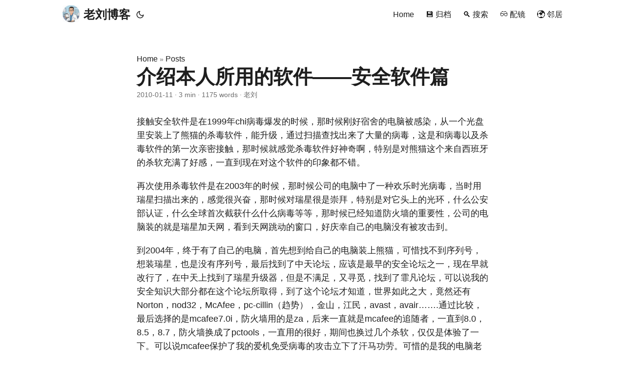

--- FILE ---
content_type: text/html
request_url: https://iliu.org/428.html
body_size: 9348
content:
<!doctype html><html lang=zh-cn dir=auto><head><meta charset=utf-8><meta http-equiv=X-UA-Compatible content="IE=edge"><meta name=viewport content="width=device-width,initial-scale=1,shrink-to-fit=no"><meta name=robots content="index, follow"><title>介绍本人所用的软件——安全软件篇 | 老刘博客</title><meta name=keywords content="360杀毒,avast!,mcafee"><meta name=description content="接触安全软件是在1999年chi病毒爆发的时候，那时候刚好宿舍的电脑被感染，从一个光盘里安装上了熊猫的杀毒软件，能升级，通过扫描查找出来了大量的病毒，这是和病毒以及杀毒软件的第一次亲密接触，那时候就感觉杀毒软件好神奇啊，特别是对熊猫这个来自西班牙的杀软充满了好感，一直到现在对这个软件的印象都不错。"><meta name=author content="老刘"><link rel=canonical href=https://iliu.org/428.html><link crossorigin=anonymous href=/assets/css/stylesheet.d09585d53d0c9ad92e1d96d9b5f0a6c553dc2e645261412488b9284b8ac5f89e.css integrity="sha256-0JWF1T0MmtkuHZbZtfCmxVPcLmRSYUEkiLkoS4rF+J4=" rel="preload stylesheet" as=style><link rel=icon href=https://iliu.org/img/favicon><link rel=icon type=image/png sizes=16x16 href=https://iliu.org/img/favicon-16x16.png><link rel=icon type=image/png sizes=32x32 href=https://iliu.org/img/favicon-32x32.png><link rel=apple-touch-icon href=https://iliu.org/img/apple-touch-icon.png><link rel=mask-icon href=https://iliu.org/safari-pinned-tab.svg><meta name=theme-color content="#2e2e33"><meta name=msapplication-TileColor content="#2e2e33"><link rel=alternate hreflang=zh-cn href=https://iliu.org/428.html><noscript><style>#theme-toggle,.top-link{display:none}</style><style>@media(prefers-color-scheme:dark){:root{--theme:rgb(29, 30, 32);--entry:rgb(46, 46, 51);--primary:rgb(218, 218, 219);--secondary:rgb(155, 156, 157);--tertiary:rgb(65, 66, 68);--content:rgb(196, 196, 197);--code-block-bg:rgb(46, 46, 51);--code-bg:rgb(55, 56, 62);--border:rgb(51, 51, 51)}.list{background:var(--theme)}.list:not(.dark)::-webkit-scrollbar-track{background:0 0}.list:not(.dark)::-webkit-scrollbar-thumb{border-color:var(--theme)}}</style></noscript><script async src="https://www.googletagmanager.com/gtag/js?id=G-0XVC4DWYPH"></script><script>var dnt,doNotTrack=!1;if(!1&&(dnt=navigator.doNotTrack||window.doNotTrack||navigator.msDoNotTrack,doNotTrack=dnt=="1"||dnt=="yes"),!doNotTrack){window.dataLayer=window.dataLayer||[];function gtag(){dataLayer.push(arguments)}gtag("js",new Date),gtag("config","G-0XVC4DWYPH")}</script><meta property="og:url" content="https://iliu.org/428.html"><meta property="og:site_name" content="老刘博客"><meta property="og:title" content="介绍本人所用的软件——安全软件篇"><meta property="og:description" content="接触安全软件是在1999年chi病毒爆发的时候，那时候刚好宿舍的电脑被感染，从一个光盘里安装上了熊猫的杀毒软件，能升级，通过扫描查找出来了大量的病毒，这是和病毒以及杀毒软件的第一次亲密接触，那时候就感觉杀毒软件好神奇啊，特别是对熊猫这个来自西班牙的杀软充满了好感，一直到现在对这个软件的印象都不错。"><meta property="og:locale" content="zh-cn"><meta property="og:type" content="article"><meta property="article:section" content="posts"><meta property="article:published_time" content="2010-01-11T12:35:00+00:00"><meta property="article:modified_time" content="2010-01-11T12:35:00+00:00"><meta property="article:tag" content="360杀毒"><meta property="article:tag" content="Avast!"><meta property="article:tag" content="Mcafee"><meta property="og:image" content="https://iliu.org/img/liujinsuiyue.jpg"><meta name=twitter:card content="summary_large_image"><meta name=twitter:image content="https://iliu.org/img/liujinsuiyue.jpg"><meta name=twitter:title content="介绍本人所用的软件——安全软件篇"><meta name=twitter:description content="接触安全软件是在1999年chi病毒爆发的时候，那时候刚好宿舍的电脑被感染，从一个光盘里安装上了熊猫的杀毒软件，能升级，通过扫描查找出来了大量的病毒，这是和病毒以及杀毒软件的第一次亲密接触，那时候就感觉杀毒软件好神奇啊，特别是对熊猫这个来自西班牙的杀软充满了好感，一直到现在对这个软件的印象都不错。"><script type=application/ld+json>{"@context":"https://schema.org","@type":"BreadcrumbList","itemListElement":[{"@type":"ListItem","position":1,"name":"Posts","item":"https://iliu.org/posts/"},{"@type":"ListItem","position":2,"name":"介绍本人所用的软件——安全软件篇","item":"https://iliu.org/428.html"}]}</script><script type=application/ld+json>{"@context":"https://schema.org","@type":"BlogPosting","headline":"介绍本人所用的软件——安全软件篇","name":"介绍本人所用的软件——安全软件篇","description":"接触安全软件是在1999年chi病毒爆发的时候，那时候刚好宿舍的电脑被感染，从一个光盘里安装上了熊猫的杀毒软件，能升级，通过扫描查找出来了大量的病毒，这是和病毒以及杀毒软件的第一次亲密接触，那时候就感觉杀毒软件好神奇啊，特别是对熊猫这个来自西班牙的杀软充满了好感，一直到现在对这个软件的印象都不错。\n","keywords":["360杀毒","avast!","mcafee"],"articleBody":"接触安全软件是在1999年chi病毒爆发的时候，那时候刚好宿舍的电脑被感染，从一个光盘里安装上了熊猫的杀毒软件，能升级，通过扫描查找出来了大量的病毒，这是和病毒以及杀毒软件的第一次亲密接触，那时候就感觉杀毒软件好神奇啊，特别是对熊猫这个来自西班牙的杀软充满了好感，一直到现在对这个软件的印象都不错。\n再次使用杀毒软件是在2003年的时候，那时候公司的电脑中了一种欢乐时光病毒，当时用瑞星扫描出来的，感觉很兴奋，那时候对瑞星很是崇拜，特别是对它头上的光环，什么公安部认证，什么全球首次截获什么什么病毒等等，那时候已经知道防火墙的重要性，公司的电脑装的就是瑞星加天网，看到天网跳动的窗口，好庆幸自己的电脑没有被攻击到。\n到2004年，终于有了自己的电脑，首先想到给自己的电脑装上熊猫，可惜找不到序列号，想装瑞星，也是没有序列号，最后找到了中天论坛，应该是最早的安全论坛之一，现在早就改行了，在中天上找到了瑞星升级器，但是不满足，又寻觅，找到了霏凡论坛，可以说我的安全知识大部分都在这个论坛所取得，到了这个论坛才知道，世界如此之大，竟然还有Norton，nod32，McAfee，pc-cillin（趋势），金山，江民，avast，avair…….通过比较，最后选择的是mcafee7.0i，防火墙用的是za，后来一直就是mcafee的追随者，一直到8.0，8.5，8.7，防火墙换成了pctools，一直用的很好，期间也换过几个杀软，仅仅是体验了一下。可以说mcafee保护了我的爱机免受病毒的攻击立下了汗马功劳。可惜的是我的电脑老了，老的扛不动8.7了，因此2009年7月份的时候决定，换一个杀软，因为我觉得，杀软就是为人服务的，不能让它卡机。\n现在对安全软件的理解，又高了一个层次，一个电脑用的安全软件必须包括防病毒，防黑客，还有hips，选来选去选中了360杀毒加comodo，360了杀毒引擎毕竟是来自bd，虽然不像官方吹得那么厉害，但也还算不错，comodo包含防火墙和hips，都是经过时间的验证，最重要的是这两个软件都免费，不占用资源，还算智能，因此我给大家推荐的一个组合就是这个。第一个组合360杀毒+comodo。\n进入2010年后，偶尔发现avast！5.0要出的消息，现在公司的电脑上实验了一下，5.0占用资源真的很小，系统启动后仅仅只有130m的内存占有量。而且查杀率比360要高，监控也全面，虽然现在还是beta，但是已经开放了注册，离正式版也不远了，所以决定，家里的电脑也用这个，现在的组合avast！5.0+comodo。\n文章的最后给大家推荐几个我个人认为性价比比较高的组合，供大家使用，所推荐的组合全都可以长期使用。\n第一个组合:mcafee+pctools\n第二个组合：360杀毒+comodo\n第三个组合：avast！+comodo\n","wordCount":"1175","inLanguage":"zh-cn","image":"https://iliu.org/img/liujinsuiyue.jpg","datePublished":"2010-01-11T12:35:00Z","dateModified":"2010-01-11T12:35:00Z","author":{"@type":"Person","name":"老刘"},"mainEntityOfPage":{"@type":"WebPage","@id":"https://iliu.org/428.html"},"publisher":{"@type":"Organization","name":"老刘博客","logo":{"@type":"ImageObject","url":"https://iliu.org/img/favicon"}}}</script></head><body id=top><script>localStorage.getItem("pref-theme")==="dark"?document.body.classList.add("dark"):localStorage.getItem("pref-theme")==="light"?document.body.classList.remove("dark"):window.matchMedia("(prefers-color-scheme: dark)").matches&&document.body.classList.add("dark")</script><header class=header><nav class=nav><div class=logo><a href=https://iliu.org/ accesskey=h title="老刘博客 (Alt + H)"><img src=https://iliu.org/img/apple-touch-icon.png alt aria-label=logo height=35>老刘博客</a><div class=logo-switches><button id=theme-toggle accesskey=t title="(Alt + T)" aria-label="Toggle theme">
<svg id="moon" width="24" height="18" viewBox="0 0 24 24" fill="none" stroke="currentColor" stroke-width="2" stroke-linecap="round" stroke-linejoin="round"><path d="M21 12.79A9 9 0 1111.21 3 7 7 0 0021 12.79z"/></svg>
<svg id="sun" width="24" height="18" viewBox="0 0 24 24" fill="none" stroke="currentColor" stroke-width="2" stroke-linecap="round" stroke-linejoin="round"><circle cx="12" cy="12" r="5"/><line x1="12" y1="1" x2="12" y2="3"/><line x1="12" y1="21" x2="12" y2="23"/><line x1="4.22" y1="4.22" x2="5.64" y2="5.64"/><line x1="18.36" y1="18.36" x2="19.78" y2="19.78"/><line x1="1" y1="12" x2="3" y2="12"/><line x1="21" y1="12" x2="23" y2="12"/><line x1="4.22" y1="19.78" x2="5.64" y2="18.36"/><line x1="18.36" y1="5.64" x2="19.78" y2="4.22"/></svg></button></div></div><ul id=menu><li><a href=https://iliu.org/ title=Home><span>Home</span></a></li><li><a href=https://iliu.org/archives/ title="💾 归档"><span>💾 归档</span></a></li><li><a href=https://iliu.org/search title="🔍 搜索 (Alt + /)" accesskey=/><span>🔍 搜索</span></a></li><li><a href=https://iliu.org/boyoupeijing/ title="👓 配镜"><span>👓 配镜</span></a></li><li><a href=https://iliu.org/friends/ title="🌍 邻居"><span>🌍 邻居</span></a></li></ul></nav></header><main class=main><article class=post-single><header class=post-header><div class=breadcrumbs><a href=https://iliu.org/>Home</a>&nbsp;»&nbsp;<a href=https://iliu.org/posts/>Posts</a></div><h1 class="post-title entry-hint-parent">介绍本人所用的软件——安全软件篇</h1><div class=post-meta><span title='2010-01-11 12:35:00 +0000 +0000'>2010-01-11</span>&nbsp;·&nbsp;<span>3 min</span>&nbsp;·&nbsp;<span>1175 words</span>&nbsp;·&nbsp;<span>老刘</span></div></header><div class=post-content><p>接触安全软件是在1999年chi病毒爆发的时候，那时候刚好宿舍的电脑被感染，从一个光盘里安装上了熊猫的杀毒软件，能升级，通过扫描查找出来了大量的病毒，这是和病毒以及杀毒软件的第一次亲密接触，那时候就感觉杀毒软件好神奇啊，特别是对熊猫这个来自西班牙的杀软充满了好感，一直到现在对这个软件的印象都不错。</p><p>再次使用杀毒软件是在2003年的时候，那时候公司的电脑中了一种欢乐时光病毒，当时用瑞星扫描出来的，感觉很兴奋，那时候对瑞星很是崇拜，特别是对它头上的光环，什么公安部认证，什么全球首次截获什么什么病毒等等，那时候已经知道防火墙的重要性，公司的电脑装的就是瑞星加天网，看到天网跳动的窗口，好庆幸自己的电脑没有被攻击到。</p><p>到2004年，终于有了自己的电脑，首先想到给自己的电脑装上熊猫，可惜找不到序列号，想装瑞星，也是没有序列号，最后找到了中天论坛，应该是最早的安全论坛之一，现在早就改行了，在中天上找到了瑞星升级器，但是不满足，又寻觅，找到了霏凡论坛，可以说我的安全知识大部分都在这个论坛所取得，到了这个论坛才知道，世界如此之大，竟然还有Norton，nod32，McAfee，pc-cillin（趋势），金山，江民，avast，avair…….通过比较，最后选择的是mcafee7.0i，防火墙用的是za，后来一直就是mcafee的追随者，一直到8.0，8.5，8.7，防火墙换成了pctools，一直用的很好，期间也换过几个杀软，仅仅是体验了一下。可以说mcafee保护了我的爱机免受病毒的攻击立下了汗马功劳。可惜的是我的电脑老了，老的扛不动8.7了，因此2009年7月份的时候决定，换一个杀软，因为我觉得，杀软就是为人服务的，不能让它卡机。</p><p>现在对安全软件的理解，又高了一个层次，一个电脑用的安全软件必须包括防病毒，防黑客，还有hips，选来选去选中了360杀毒加comodo，360了杀毒引擎毕竟是来自bd，虽然不像官方吹得那么厉害，但也还算不错，comodo包含防火墙和hips，都是经过时间的验证，最重要的是这两个软件都免费，不占用资源，还算智能，因此我给大家推荐的一个组合就是这个。第一个组合360杀毒+comodo。</p></p><p>进入2010年后，偶尔发现avast！5.0要出的消息，现在公司的电脑上实验了一下，5.0占用资源真的很小，系统启动后仅仅只有130m的内存占有量。而且查杀率比360要高，监控也全面，虽然现在还是beta，但是已经开放了注册，离正式版也不远了，所以决定，家里的电脑也用这个，现在的组合avast！5.0+comodo。</p><p>文章的最后给大家推荐几个我个人认为性价比比较高的组合，供大家使用，所推荐的组合全都可以长期使用。</p><p>第一个组合:mcafee+pctools</p><p>第二个组合：360杀毒+comodo</p><p>第三个组合：avast！+comodo</p></div><div class=upvote-container><small class=upvote><button class=upvote-btn id=upvote-btn>
<svg viewBox="0 0 24 24" width="24" height="24" stroke="currentColor" stroke-width="2" fill="none" stroke-linecap="round" stroke-linejoin="round" class="css-i6dzq1"><polyline points="17 11 12 6 7 11"/><polyline points="17 18 12 13 7 18"/></svg>
<span class=upvote-count id=upvote-count>0</span></button></small></div><script>(function(){if(window.upvoteScriptInitialized){console.warn("Upvote script skipped: Already initialized by a previous call.");return}window.upvoteScriptInitialized=!0;const l=document.getElementById("upvote-count"),e=document.getElementById("upvote-btn"),n="https://post.iliu.org/api/upvote/";if(!n){console.error("Upvote feature disabled: upvoteURL not set.");return}const o=n.replace(/\/+$/,""),s="2010-01-11-介绍本人所用的软件-安全软件篇",i=window.location.pathname.split("/").filter(Boolean).pop(),t=s.toLowerCase().includes(i.toLowerCase())?s:i;t!==s&&console.warn("ID Mismatch: Using URL slug as Final Post ID. Potential Context Pollution in Theme.");let a=!1;function r(t,n){l.innerText=t,a=n,n?e.classList.add("upvoted"):e.classList.remove("upvoted")}async function c(t){if(!n||!e)return;const s=o+"/count?post="+encodeURIComponent(t);try{const e=await fetch(s,{method:"GET",headers:{"Content-Type":"application/json"}});if(e.status===302||e.status===404){console.error("Worker did not recognize the path. Check Worker Routes or API_BASE_URL configuration.");return}const t=await e.json();t.code===0?r(t.data.count,t.data.hasUpvoted):r(0,!1)}catch(e){console.error(`Error fetching upvote count for Post ID ${t}: `,e)}}async function d(){if(!n||!e)return;e.disabled=!0;const s=a?-1:1;try{const a=o+"/upvote",n=await fetch(a,{method:"POST",headers:{"Content-Type":"application/json"},body:JSON.stringify({postId:t,diff:s})});if(n.status===302||n.status===404){console.error("Worker did not recognize the path. Check Worker Routes or API_BASE_URL configuration."),e.disabled=!1;return}const i=await n.json();i.code===0?await c(t):(console.error("Failed to execute upvote/downvote: ",i.msg),alert("操作失败: "+i.msg))}catch(e){console.error("Error sending upvote request: ",e),alert("网络请求失败，请检查配置或稍后再试。")}finally{e.disabled=!1}}e&&n&&t?(console.log("Final Resolved Post ID:",t),e.addEventListener("click",d),c(t)):e?t||console.error("Critical Error: Post identifier (finalPostId) is empty. Upvote disabled."):console.warn("Upvote button element not found.")})()</script><footer class=post-footer><ul class=post-tags><li><a href=https://iliu.org/tags/360%E6%9D%80%E6%AF%92/>360杀毒</a></li><li><a href=https://iliu.org/tags/avast/>Avast!</a></li><li><a href=https://iliu.org/tags/mcafee/>Mcafee</a></li></ul><nav class=paginav><a class=prev href=https://iliu.org/446.html><span class=title>«</span><br><span>关于百度被黑</span>
</a><a class=next href=https://iliu.org/422.html><span class=title>»</span><br><span>小测QQ刚推出的webqq mini</span></a></nav><ul class=share-buttons><li><a target=_blank rel="noopener noreferrer" aria-label="share 介绍本人所用的软件——安全软件篇 on x" href="https://x.com/intent/tweet/?text=%e4%bb%8b%e7%bb%8d%e6%9c%ac%e4%ba%ba%e6%89%80%e7%94%a8%e7%9a%84%e8%bd%af%e4%bb%b6%e2%80%94%e2%80%94%e5%ae%89%e5%85%a8%e8%bd%af%e4%bb%b6%e7%af%87&amp;url=https%3a%2f%2filiu.org%2f428.html&amp;hashtags=360%e6%9d%80%e6%af%92%2cavast%21%2cmcafee"><svg viewBox="0 0 512 512" height="30" width="30" fill="currentColor"><path d="M512 62.554V449.446C512 483.97 483.97 512 449.446 512H62.554C28.03 512 0 483.97.0 449.446V62.554C0 28.03 28.029.0 62.554.0H449.446C483.971.0 512 28.03 512 62.554zM269.951 190.75 182.567 75.216H56L207.216 272.95 63.9 436.783h61.366L235.9 310.383l96.667 126.4H456L298.367 228.367l134-153.151H371.033zM127.633 110h36.468l219.38 290.065H349.5z"/></svg></a></li><li><a target=_blank rel="noopener noreferrer" aria-label="share 介绍本人所用的软件——安全软件篇 on linkedin" href="https://www.linkedin.com/shareArticle?mini=true&amp;url=https%3a%2f%2filiu.org%2f428.html&amp;title=%e4%bb%8b%e7%bb%8d%e6%9c%ac%e4%ba%ba%e6%89%80%e7%94%a8%e7%9a%84%e8%bd%af%e4%bb%b6%e2%80%94%e2%80%94%e5%ae%89%e5%85%a8%e8%bd%af%e4%bb%b6%e7%af%87&amp;summary=%e4%bb%8b%e7%bb%8d%e6%9c%ac%e4%ba%ba%e6%89%80%e7%94%a8%e7%9a%84%e8%bd%af%e4%bb%b6%e2%80%94%e2%80%94%e5%ae%89%e5%85%a8%e8%bd%af%e4%bb%b6%e7%af%87&amp;source=https%3a%2f%2filiu.org%2f428.html"><svg viewBox="0 0 512 512" height="30" width="30" fill="currentColor"><path d="M449.446.0C483.971.0 512 28.03 512 62.554v386.892C512 483.97 483.97 512 449.446 512H62.554c-34.524.0-62.554-28.03-62.554-62.554V62.554c0-34.524 28.029-62.554 62.554-62.554h386.892zM160.461 423.278V197.561h-75.04v225.717h75.04zm270.539.0V293.839c0-69.333-37.018-101.586-86.381-101.586-39.804.0-57.634 21.891-67.617 37.266v-31.958h-75.021c.995 21.181.0 225.717.0 225.717h75.02V297.222c0-6.748.486-13.492 2.474-18.315 5.414-13.475 17.767-27.434 38.494-27.434 27.135.0 38.007 20.707 38.007 51.037v120.768H431zM123.448 88.722C97.774 88.722 81 105.601 81 127.724c0 21.658 16.264 39.002 41.455 39.002h.484c26.165.0 42.452-17.344 42.452-39.002-.485-22.092-16.241-38.954-41.943-39.002z"/></svg></a></li><li><a target=_blank rel="noopener noreferrer" aria-label="share 介绍本人所用的软件——安全软件篇 on reddit" href="https://reddit.com/submit?url=https%3a%2f%2filiu.org%2f428.html&title=%e4%bb%8b%e7%bb%8d%e6%9c%ac%e4%ba%ba%e6%89%80%e7%94%a8%e7%9a%84%e8%bd%af%e4%bb%b6%e2%80%94%e2%80%94%e5%ae%89%e5%85%a8%e8%bd%af%e4%bb%b6%e7%af%87"><svg viewBox="0 0 512 512" height="30" width="30" fill="currentColor"><path d="M449.446.0C483.971.0 512 28.03 512 62.554v386.892C512 483.97 483.97 512 449.446 512H62.554c-34.524.0-62.554-28.03-62.554-62.554V62.554c0-34.524 28.029-62.554 62.554-62.554h386.892zM446 265.638c0-22.964-18.616-41.58-41.58-41.58-11.211.0-21.361 4.457-28.841 11.666-28.424-20.508-67.586-33.757-111.204-35.278l18.941-89.121 61.884 13.157c.756 15.734 13.642 28.29 29.56 28.29 16.407.0 29.706-13.299 29.706-29.701.0-16.403-13.299-29.702-29.706-29.702-11.666.0-21.657 6.792-26.515 16.578l-69.105-14.69c-1.922-.418-3.939-.042-5.585 1.036-1.658 1.073-2.811 2.761-3.224 4.686l-21.152 99.438c-44.258 1.228-84.046 14.494-112.837 35.232-7.468-7.164-17.589-11.591-28.757-11.591-22.965.0-41.585 18.616-41.585 41.58.0 16.896 10.095 31.41 24.568 37.918-.639 4.135-.99 8.328-.99 12.576.0 63.977 74.469 115.836 166.33 115.836s166.334-51.859 166.334-115.836c0-4.218-.347-8.387-.977-12.493 14.564-6.47 24.735-21.034 24.735-38.001zM326.526 373.831c-20.27 20.241-59.115 21.816-70.534 21.816-11.428.0-50.277-1.575-70.522-21.82-3.007-3.008-3.007-7.882.0-10.889 3.003-2.999 7.882-3.003 10.885.0 12.777 12.781 40.11 17.317 59.637 17.317 19.522.0 46.86-4.536 59.657-17.321 3.016-2.999 7.886-2.995 10.885.008 3.008 3.011 3.003 7.882-.008 10.889zm-5.23-48.781c-16.373.0-29.701-13.324-29.701-29.698.0-16.381 13.328-29.714 29.701-29.714 16.378.0 29.706 13.333 29.706 29.714.0 16.374-13.328 29.698-29.706 29.698zM160.91 295.348c0-16.381 13.328-29.71 29.714-29.71 16.369.0 29.689 13.329 29.689 29.71.0 16.373-13.32 29.693-29.689 29.693-16.386.0-29.714-13.32-29.714-29.693z"/></svg></a></li><li><a target=_blank rel="noopener noreferrer" aria-label="share 介绍本人所用的软件——安全软件篇 on facebook" href="https://facebook.com/sharer/sharer.php?u=https%3a%2f%2filiu.org%2f428.html"><svg viewBox="0 0 512 512" height="30" width="30" fill="currentColor"><path d="M449.446.0C483.971.0 512 28.03 512 62.554v386.892C512 483.97 483.97 512 449.446 512H342.978V319.085h66.6l12.672-82.621h-79.272v-53.617c0-22.603 11.073-44.636 46.58-44.636H425.6v-70.34s-32.71-5.582-63.982-5.582c-65.288.0-107.96 39.569-107.96 111.204v62.971h-72.573v82.621h72.573V512h-191.104c-34.524.0-62.554-28.03-62.554-62.554V62.554c0-34.524 28.029-62.554 62.554-62.554h386.892z"/></svg></a></li><li><a target=_blank rel="noopener noreferrer" aria-label="share 介绍本人所用的软件——安全软件篇 on whatsapp" href="https://api.whatsapp.com/send?text=%e4%bb%8b%e7%bb%8d%e6%9c%ac%e4%ba%ba%e6%89%80%e7%94%a8%e7%9a%84%e8%bd%af%e4%bb%b6%e2%80%94%e2%80%94%e5%ae%89%e5%85%a8%e8%bd%af%e4%bb%b6%e7%af%87%20-%20https%3a%2f%2filiu.org%2f428.html"><svg viewBox="0 0 512 512" height="30" width="30" fill="currentColor"><path d="M449.446.0C483.971.0 512 28.03 512 62.554v386.892C512 483.97 483.97 512 449.446 512H62.554c-34.524.0-62.554-28.03-62.554-62.554V62.554c0-34.524 28.029-62.554 62.554-62.554h386.892zm-58.673 127.703c-33.842-33.881-78.847-52.548-126.798-52.568-98.799.0-179.21 80.405-179.249 179.234-.013 31.593 8.241 62.428 23.927 89.612l-25.429 92.884 95.021-24.925c26.181 14.28 55.659 21.807 85.658 21.816h.074c98.789.0 179.206-80.413 179.247-179.243.018-47.895-18.61-92.93-52.451-126.81zM263.976 403.485h-.06c-26.734-.01-52.954-7.193-75.828-20.767l-5.441-3.229-56.386 14.792 15.05-54.977-3.542-5.637c-14.913-23.72-22.791-51.136-22.779-79.287.033-82.142 66.867-148.971 149.046-148.971 39.793.014 77.199 15.531 105.329 43.692 28.128 28.16 43.609 65.592 43.594 105.4-.034 82.149-66.866 148.983-148.983 148.984zm81.721-111.581c-4.479-2.242-26.499-13.075-30.604-14.571-4.105-1.495-7.091-2.241-10.077 2.241-2.986 4.483-11.569 14.572-14.182 17.562-2.612 2.988-5.225 3.364-9.703 1.12-4.479-2.241-18.91-6.97-36.017-22.23C231.8 264.15 222.81 249.484 220.198 245s-.279-6.908 1.963-9.14c2.016-2.007 4.48-5.232 6.719-7.847 2.24-2.615 2.986-4.484 4.479-7.472 1.493-2.99.747-5.604-.374-7.846-1.119-2.241-10.077-24.288-13.809-33.256-3.635-8.733-7.327-7.55-10.077-7.688-2.609-.13-5.598-.158-8.583-.158-2.986.0-7.839 1.121-11.944 5.604-4.105 4.484-15.675 15.32-15.675 37.364.0 22.046 16.048 43.342 18.287 46.332 2.24 2.99 31.582 48.227 76.511 67.627 10.685 4.615 19.028 7.371 25.533 9.434 10.728 3.41 20.492 2.929 28.209 1.775 8.605-1.285 26.499-10.833 30.231-21.295 3.732-10.464 3.732-19.431 2.612-21.298-1.119-1.869-4.105-2.99-8.583-5.232z"/></svg></a></li><li><a target=_blank rel="noopener noreferrer" aria-label="share 介绍本人所用的软件——安全软件篇 on telegram" href="https://telegram.me/share/url?text=%e4%bb%8b%e7%bb%8d%e6%9c%ac%e4%ba%ba%e6%89%80%e7%94%a8%e7%9a%84%e8%bd%af%e4%bb%b6%e2%80%94%e2%80%94%e5%ae%89%e5%85%a8%e8%bd%af%e4%bb%b6%e7%af%87&amp;url=https%3a%2f%2filiu.org%2f428.html"><svg viewBox="2 2 28 28" height="30" width="30" fill="currentColor"><path d="M26.49 29.86H5.5a3.37 3.37.0 01-2.47-1 3.35 3.35.0 01-1-2.47V5.48A3.36 3.36.0 013 3 3.37 3.37.0 015.5 2h21A3.38 3.38.0 0129 3a3.36 3.36.0 011 2.46V26.37a3.35 3.35.0 01-1 2.47 3.38 3.38.0 01-2.51 1.02zm-5.38-6.71a.79.79.0 00.85-.66L24.73 9.24a.55.55.0 00-.18-.46.62.62.0 00-.41-.17q-.08.0-16.53 6.11a.59.59.0 00-.41.59.57.57.0 00.43.52l4 1.24 1.61 4.83a.62.62.0 00.63.43.56.56.0 00.4-.17L16.54 20l4.09 3A.9.9.0 0021.11 23.15zM13.8 20.71l-1.21-4q8.72-5.55 8.78-5.55c.15.0.23.0.23.16a.18.18.0 010 .06s-2.51 2.3-7.52 6.8z"/></svg></a></li><li><a target=_blank rel="noopener noreferrer" aria-label="share 介绍本人所用的软件——安全软件篇 on ycombinator" href="https://news.ycombinator.com/submitlink?t=%e4%bb%8b%e7%bb%8d%e6%9c%ac%e4%ba%ba%e6%89%80%e7%94%a8%e7%9a%84%e8%bd%af%e4%bb%b6%e2%80%94%e2%80%94%e5%ae%89%e5%85%a8%e8%bd%af%e4%bb%b6%e7%af%87&u=https%3a%2f%2filiu.org%2f428.html"><svg width="30" height="30" viewBox="0 0 512 512" fill="currentColor"><path d="M449.446.0C483.971.0 512 28.03 512 62.554V449.446C512 483.97 483.97 512 449.446 512H62.554C28.03 512 0 483.97.0 449.446V62.554C0 28.03 28.029.0 62.554.0H449.446zM183.8767 87.9921h-62.034L230.6673 292.4508V424.0079h50.6655V292.4508L390.1575 87.9921H328.1233L256 238.2489z"/></svg></a></li></ul></footer><div class="book-tabs-content markdown-inner"><div id=tcomment></div><script src=https://cdn.jsdelivr.net/npm/twikoo@1.6.44/dist/twikoo.min.js></script><script>twikoo.init({envId:"https://talk.iliu.org/.netlify/functions/twikoo",el:"#tcomment",lang:"zh-CN"})</script></div></div></article></main><footer class=footer><span>&copy; 2026 <a href=https://iliu.org/>老刘博客</a></span> ·
<span>Powered by
<a href=https://gohugo.io/ rel="noopener noreferrer" target=_blank>Hugo</a> &
<a href=https://github.com/adityatelange/hugo-PaperMod/ rel=noopener target=_blank>PaperMod</a>
</span><a rel=me href=https://m.cmx.im/@laoliu>Mastodon</a>
<script defer src=https://t.iliu.org/script.js data-website-id=cfbe0cc4-74a9-4e15-8b7f-b093b0ce49a3></script></footer><a href=#top aria-label="go to top" title="Go to Top (Alt + G)" class=top-link id=top-link accesskey=g><svg viewBox="0 0 12 6" fill="currentColor"><path d="M12 6H0l6-6z"/></svg>
</a><script>(function(){if(window.upvoteScriptInitialized){console.warn("Upvote script skipped: Already initialized by a previous call.");return}window.upvoteScriptInitialized=!0;const l=document.getElementById("upvote-count"),e=document.getElementById("upvote-btn"),n="https://post.iliu.org/api/upvote/";if(!n){console.error("Upvote feature disabled: upvoteURL not set.");return}const o=n.replace(/\/+$/,""),s="boyoupeijing",i=window.location.pathname.split("/").filter(Boolean).pop(),t=s.toLowerCase().includes(i.toLowerCase())?s:i;t!==s&&console.warn("ID Mismatch: Using URL slug as Final Post ID. Potential Context Pollution in Theme.");let a=!1;function r(t,n){l.innerText=t,a=n,n?e.classList.add("upvoted"):e.classList.remove("upvoted")}async function c(t){if(!n||!e)return;const s=o+"/count?post="+encodeURIComponent(t);try{const e=await fetch(s,{method:"GET",headers:{"Content-Type":"application/json"}});if(e.status===302||e.status===404){console.error("Worker did not recognize the path. Check Worker Routes or API_BASE_URL configuration.");return}const t=await e.json();t.code===0?r(t.data.count,t.data.hasUpvoted):r(0,!1)}catch(e){console.error(`Error fetching upvote count for Post ID ${t}: `,e)}}async function d(){if(!n||!e)return;e.disabled=!0;const s=a?-1:1;try{const a=o+"/upvote",n=await fetch(a,{method:"POST",headers:{"Content-Type":"application/json"},body:JSON.stringify({postId:t,diff:s})});if(n.status===302||n.status===404){console.error("Worker did not recognize the path. Check Worker Routes or API_BASE_URL configuration."),e.disabled=!1;return}const i=await n.json();i.code===0?await c(t):(console.error("Failed to execute upvote/downvote: ",i.msg),alert("操作失败: "+i.msg))}catch(e){console.error("Error sending upvote request: ",e),alert("网络请求失败，请检查配置或稍后再试。")}finally{e.disabled=!1}}e&&n&&t?(console.log("Final Resolved Post ID:",t),e.addEventListener("click",d),c(t)):e?t||console.error("Critical Error: Post identifier (finalPostId) is empty. Upvote disabled."):console.warn("Upvote button element not found.")})()</script><script>let menu=document.getElementById("menu");menu&&(menu.scrollLeft=localStorage.getItem("menu-scroll-position"),menu.onscroll=function(){localStorage.setItem("menu-scroll-position",menu.scrollLeft)}),document.querySelectorAll('a[href^="#"]').forEach(e=>{e.addEventListener("click",function(e){e.preventDefault();var t=this.getAttribute("href").substr(1);window.matchMedia("(prefers-reduced-motion: reduce)").matches?document.querySelector(`[id='${decodeURIComponent(t)}']`).scrollIntoView():document.querySelector(`[id='${decodeURIComponent(t)}']`).scrollIntoView({behavior:"smooth"}),t==="top"?history.replaceState(null,null," "):history.pushState(null,null,`#${t}`)})})</script><script>var mybutton=document.getElementById("top-link");window.onscroll=function(){document.body.scrollTop>800||document.documentElement.scrollTop>800?(mybutton.style.visibility="visible",mybutton.style.opacity="1"):(mybutton.style.visibility="hidden",mybutton.style.opacity="0")}</script><script>document.getElementById("theme-toggle").addEventListener("click",()=>{document.body.className.includes("dark")?(document.body.classList.remove("dark"),localStorage.setItem("pref-theme","light")):(document.body.classList.add("dark"),localStorage.setItem("pref-theme","dark"))})</script></body></html>